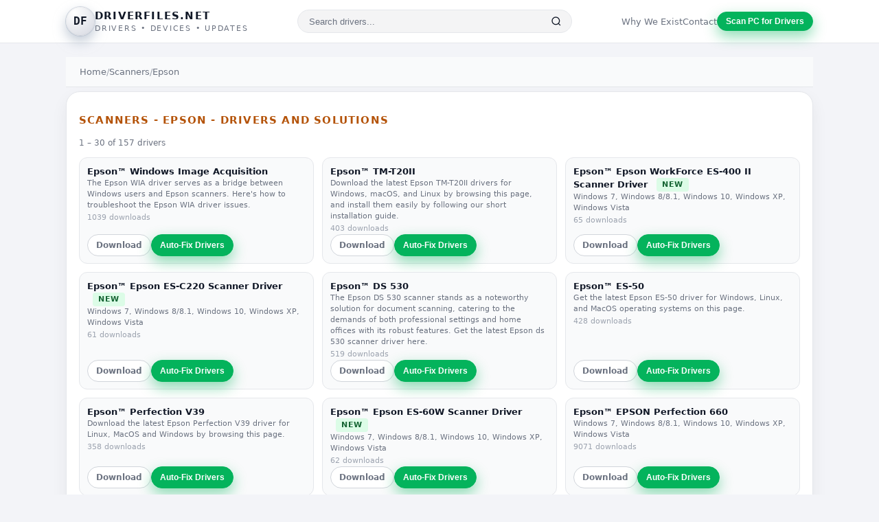

--- FILE ---
content_type: text/html; charset=utf-8
request_url: https://www.driverfiles.net/Scanners/Epson/page,level2,154,11,resultpage1.html
body_size: 39266
content:
<!DOCTYPE html>
<html lang="en">

<head>
  <title>
          Epson Scanners Drivers and Solutions
      </title>
  <meta charset="utf-8">
  <meta name="viewport" content="width=device-width, initial-scale=1">

        <meta name="description" content="Epson Scanners Drivers and Solutions">
  
        <meta name="keywords" content="Windows Image Acquisition,DS 530,ES-50,ES-580W,Epson Perfection V600,DS-320,WF 7840,TM-T20II,WF-3640,V37,Perfection V39,ES-400,WorkForce 645,DS-510,Stylus NX420,V700,EPSON Perfection 2400,XP-300,WF-2540,WF-C4810,Epson GT-S50,Perfection V500 PHOTO,XP-4100,Epson Perfection 4490 Photo,EPSON Perfection 660,Epson DS 560 Driver,EPSON Expression 1640XL,Perfection 4990 PHOTO,EPSON Perfection 1260,EPSON Perfection 1640SU,drivers, download">
  
        <meta property="og:title" content="Epson Scanners Drivers and Solutions">
    <meta name="twitter:title" content="Epson Scanners Drivers and Solutions">
  
      <meta property="og:description" content="Epson Scanners Drivers and Solutions">
    <meta name="twitter:description" content="Epson Scanners Drivers and Solutions">
  
  <meta property="og:url" content="https://www.driverfiles.net/Scanners/Epson/page,level2,154,11,resultpage1.html">

    <meta name="google-site-verification" content="pELlaqQ2BvF-YAZK0tqZdthSDx_LORMp-SFm5lzZvfk" />
  <meta name="google-site-verification" content="bvKfwR_k4MQqBQ0moNhUGywEC56m9IroIWoZa_MIO7I" />
  <meta name="msvalidate.01" content="15BA3AAEB7B804E64B2BDAE6C3473C36" />
  <meta name="y_key" content="d0d768eac3a949f2">

    <link rel="canonical" href="https://www.driverfiles.net/Scanners/Epson/page,level2,154,11,resultpage1.html" />

    <link rel="icon" type="image/x-icon" href="/favicon.ico">
  <link rel="icon" type="image/svg+xml" href="/favicon.svg">
  <link rel="icon" type="image/png" sizes="32x32" href="/favicon-32.png">
  <link rel="icon" type="image/png" sizes="16x16" href="/favicon-16.png">
  <link rel="apple-touch-icon" sizes="180x180" href="/apple-touch-icon.png">

    <script src="https://cdn.jsdelivr.net/npm/jquery@3.6.4/dist/jquery.slim.min.js"></script>

    <link href="/style.css?v=6.0" rel="stylesheet" type="text/css">

    
    <script src="https://analytics.ahrefs.com/analytics.js" data-key="gJN0Cd+WbQJU1JrRjmbwjA" async></script>
</head>

<body>
  <div class="page-shell">
    <header>
      <div class="nav">
        <a href="/" class="logo-wrap">
          <div class="logo-icon">DF</div>
          <div>
            <div class="logo-text-main">DriverFiles.net</div>
            <div class="logo-text-sub">Drivers • Devices • Updates</div>
          </div>
        </a>
        <form class="header-search" method="POST" action="/page,results,resultpage1.html">
          <input type="search" name="keywords" placeholder="Search drivers..." class="header-search-input"
            autocomplete="off">
          <button type="submit" class="header-search-btn">
            <svg width="16" height="16" viewBox="0 0 24 24" fill="none" stroke="currentColor" stroke-width="2">
              <circle cx="11" cy="11" r="8"></circle>
              <path d="m21 21-4.35-4.35"></path>
            </svg>
          </button>
        </form>
        <div class="nav-cta">
          <a href="/page,whyweexist.html" class="nav-link">Why We Exist</a>
          <a href="/page,contact.html" class="nav-link">Contact</a>
          <button class="btn btn-primary btn-sm" onclick="window.location.href='https://outebytech.com/Hgt55zsP';">
            Scan PC for Drivers
          </button>
        </div>
      </div>
    </header>

    <main>
<div class="main-inner">
<nav class="breadcrumb">
  <a href="/">Home</a>
  <span class="breadcrumb-sep">/</span>
  <a href="https://www.driverfiles.net/Scanners/page,level1,ID11.html">Scanners</a>
  <span class="breadcrumb-sep">/</span>
  <span>Epson</span>
</nav>

<section class="section">
  <div class="section-header">
    <div>
      <h1 class="section-title">Scanners - Epson - Drivers and Solutions</h1>
      <div class="section-sub">
        1 – 30 of 157 drivers
      </div>
    </div>
  </div>

  <div class="drivers-list">
          <div class="driver-row">
        <div class="driver-main">
          <div class="driver-name">
                          <a href="https://www.driverfiles.net/epson-wia-driver.html" class="driver-link">Epson™ Windows Image Acquisition</a>
                                  </div>
          <div class="driver-meta">
                          The Epson WIA driver serves as a bridge between Windows users and Epson scanners. Here's how to troubleshoot the Epson WIA driver issues. 
                      </div>
          <div class="driver-tags">
            1039 downloads
          </div>
        </div>
        <div class="driver-actions">
                      <a href="https://www.driverfiles.net/epson-wia-driver.html" class="btn btn-outline btn-sm">Download</a>
                    <button class="btn btn-cta btn-sm" onclick="window.location.href='https://outebytech.com/Hgt55zsP';">
            Auto-Fix Drivers
          </button>
        </div>
      </div>
          <div class="driver-row">
        <div class="driver-main">
          <div class="driver-name">
                          <a href="https://www.driverfiles.net/epson-tm-t20ii-printer-driver.html" class="driver-link">Epson™ TM-T20II</a>
                                  </div>
          <div class="driver-meta">
                          Download the latest Epson TM-T20II drivers for Windows, macOS, and Linux by browsing this page, and install them easily by following our short installation guide. 
                      </div>
          <div class="driver-tags">
            403 downloads
          </div>
        </div>
        <div class="driver-actions">
                      <a href="https://www.driverfiles.net/epson-tm-t20ii-printer-driver.html" class="btn btn-outline btn-sm">Download</a>
                    <button class="btn btn-cta btn-sm" onclick="window.location.href='https://outebytech.com/Hgt55zsP';">
            Auto-Fix Drivers
          </button>
        </div>
      </div>
          <div class="driver-row">
        <div class="driver-main">
          <div class="driver-name">
                          <a href="https://www.driverfiles.net/epson-es-400-ii-twain.html" class="driver-link">Epson™ Epson WorkForce ES-400 II Scanner Driver</a>
                                      <span class="tag tag-new">
                NEW              </span>
                      </div>
          <div class="driver-meta">
                          Windows 7, Windows 8/8.1, Windows 10, Windows XP, Windows Vista
                      </div>
          <div class="driver-tags">
            65 downloads
          </div>
        </div>
        <div class="driver-actions">
                      <a href="https://www.driverfiles.net/epson-es-400-ii-twain.html" class="btn btn-outline btn-sm">Download</a>
                    <button class="btn btn-cta btn-sm" onclick="window.location.href='https://outebytech.com/Hgt55zsP';">
            Auto-Fix Drivers
          </button>
        </div>
      </div>
          <div class="driver-row">
        <div class="driver-main">
          <div class="driver-name">
                          <a href="https://www.driverfiles.net/epson-es-c220-scanner.html" class="driver-link">Epson™ Epson ES-C220 Scanner Driver</a>
                                      <span class="tag tag-new">
                NEW              </span>
                      </div>
          <div class="driver-meta">
                          Windows 7, Windows 8/8.1, Windows 10, Windows XP, Windows Vista
                      </div>
          <div class="driver-tags">
            61 downloads
          </div>
        </div>
        <div class="driver-actions">
                      <a href="https://www.driverfiles.net/epson-es-c220-scanner.html" class="btn btn-outline btn-sm">Download</a>
                    <button class="btn btn-cta btn-sm" onclick="window.location.href='https://outebytech.com/Hgt55zsP';">
            Auto-Fix Drivers
          </button>
        </div>
      </div>
          <div class="driver-row">
        <div class="driver-main">
          <div class="driver-name">
                          <a href="https://www.driverfiles.net/epson-ds-530-scanner-driver.html" class="driver-link">Epson™ DS 530</a>
                                  </div>
          <div class="driver-meta">
                          The Epson DS 530 scanner stands as a noteworthy solution for document scanning, catering to the demands of both professional settings and home offices with its robust features. Get the latest Epson ds 530 scanner driver here. 
                      </div>
          <div class="driver-tags">
            519 downloads
          </div>
        </div>
        <div class="driver-actions">
                      <a href="https://www.driverfiles.net/epson-ds-530-scanner-driver.html" class="btn btn-outline btn-sm">Download</a>
                    <button class="btn btn-cta btn-sm" onclick="window.location.href='https://outebytech.com/Hgt55zsP';">
            Auto-Fix Drivers
          </button>
        </div>
      </div>
          <div class="driver-row">
        <div class="driver-main">
          <div class="driver-name">
                          <a href="https://www.driverfiles.net/epson-es-50-driver.html" class="driver-link">Epson™ ES-50</a>
                                  </div>
          <div class="driver-meta">
                          Get the latest Epson ES-50 driver for Windows, Linux, and MacOS operating systems on this page. 
                      </div>
          <div class="driver-tags">
            428 downloads
          </div>
        </div>
        <div class="driver-actions">
                      <a href="https://www.driverfiles.net/epson-es-50-driver.html" class="btn btn-outline btn-sm">Download</a>
                    <button class="btn btn-cta btn-sm" onclick="window.location.href='https://outebytech.com/Hgt55zsP';">
            Auto-Fix Drivers
          </button>
        </div>
      </div>
          <div class="driver-row">
        <div class="driver-main">
          <div class="driver-name">
                          <a href="https://www.driverfiles.net/epson-perfection-v39-driver.html" class="driver-link">Epson™ Perfection V39</a>
                                  </div>
          <div class="driver-meta">
                          Download the latest Epson Perfection V39 driver for Linux, MacOS and Windows by browsing this page. 
                      </div>
          <div class="driver-tags">
            358 downloads
          </div>
        </div>
        <div class="driver-actions">
                      <a href="https://www.driverfiles.net/epson-perfection-v39-driver.html" class="btn btn-outline btn-sm">Download</a>
                    <button class="btn btn-cta btn-sm" onclick="window.location.href='https://outebytech.com/Hgt55zsP';">
            Auto-Fix Drivers
          </button>
        </div>
      </div>
          <div class="driver-row">
        <div class="driver-main">
          <div class="driver-name">
                          <a href="https://www.driverfiles.net/epson-es-60w.html" class="driver-link">Epson™ Epson ES-60W Scanner Driver</a>
                                      <span class="tag tag-new">
                NEW              </span>
                      </div>
          <div class="driver-meta">
                          Windows 7, Windows 8/8.1, Windows 10, Windows XP, Windows Vista
                      </div>
          <div class="driver-tags">
            62 downloads
          </div>
        </div>
        <div class="driver-actions">
                      <a href="https://www.driverfiles.net/epson-es-60w.html" class="btn btn-outline btn-sm">Download</a>
                    <button class="btn btn-cta btn-sm" onclick="window.location.href='https://outebytech.com/Hgt55zsP';">
            Auto-Fix Drivers
          </button>
        </div>
      </div>
          <div class="driver-row">
        <div class="driver-main">
          <div class="driver-name">
                          <a href="https://www.driverfiles.net/epson-perfection-660-driver-download.html" class="driver-link">Epson™ EPSON Perfection 660</a>
                                  </div>
          <div class="driver-meta">
                          Windows 7, Windows 8/8.1, Windows 10, Windows XP, Windows Vista
                      </div>
          <div class="driver-tags">
            9071 downloads
          </div>
        </div>
        <div class="driver-actions">
                      <a href="https://www.driverfiles.net/epson-perfection-660-driver-download.html" class="btn btn-outline btn-sm">Download</a>
                    <button class="btn btn-cta btn-sm" onclick="window.location.href='https://outebytech.com/Hgt55zsP';">
            Auto-Fix Drivers
          </button>
        </div>
      </div>
          <div class="driver-row">
        <div class="driver-main">
          <div class="driver-name">
                          <a href="https://www.driverfiles.net/epson-perfection-v39-ii.html" class="driver-link">Epson™ Epson Perfection V39 II Scanner Driver</a>
                                      <span class="tag tag-new">
                NEW              </span>
                      </div>
          <div class="driver-meta">
                          Windows 7, Windows 8/8.1, Windows 10, Windows XP, Windows Vista
                      </div>
          <div class="driver-tags">
            38 downloads
          </div>
        </div>
        <div class="driver-actions">
                      <a href="https://www.driverfiles.net/epson-perfection-v39-ii.html" class="btn btn-outline btn-sm">Download</a>
                    <button class="btn btn-cta btn-sm" onclick="window.location.href='https://outebytech.com/Hgt55zsP';">
            Auto-Fix Drivers
          </button>
        </div>
      </div>
          <div class="driver-row">
        <div class="driver-main">
          <div class="driver-name">
                          <a href="https://www.driverfiles.net/epson-perfection-v550-photo-driver.html" class="driver-link">Epson™ Epson Perfection V550 Photo Driver</a>
                                      <span class="tag tag-new">
                NEW              </span>
                      </div>
          <div class="driver-meta">
                          Windows 7, Windows 8/8.1, Windows 10, Windows XP, Windows Vista
                      </div>
          <div class="driver-tags">
            31 downloads
          </div>
        </div>
        <div class="driver-actions">
                      <a href="https://www.driverfiles.net/epson-perfection-v550-photo-driver.html" class="btn btn-outline btn-sm">Download</a>
                    <button class="btn btn-cta btn-sm" onclick="window.location.href='https://outebytech.com/Hgt55zsP';">
            Auto-Fix Drivers
          </button>
        </div>
      </div>
          <div class="driver-row">
        <div class="driver-main">
          <div class="driver-name">
                          <a href="https://www.driverfiles.net/epson-perfection-v19.html" class="driver-link">Epson™ Epson Perfection V19 Driver</a>
                                      <span class="tag tag-new">
                NEW              </span>
                      </div>
          <div class="driver-meta">
                          Windows 7, Windows 8/8.1, Windows 10, Windows XP, Windows Vista
                      </div>
          <div class="driver-tags">
            39 downloads
          </div>
        </div>
        <div class="driver-actions">
                      <a href="https://www.driverfiles.net/epson-perfection-v19.html" class="btn btn-outline btn-sm">Download</a>
                    <button class="btn btn-cta btn-sm" onclick="window.location.href='https://outebytech.com/Hgt55zsP';">
            Auto-Fix Drivers
          </button>
        </div>
      </div>
          <div class="driver-row">
        <div class="driver-main">
          <div class="driver-name">
                          <a href="https://www.driverfiles.net/epson-ds-530-ii-scanner.html" class="driver-link">Epson™ Epson DS-530 II Scanner Driver</a>
                                      <span class="tag tag-new">
                NEW              </span>
                      </div>
          <div class="driver-meta">
                          Windows 7, Windows 8/8.1, Windows 10, Windows XP, Windows Vista
                      </div>
          <div class="driver-tags">
            71 downloads
          </div>
        </div>
        <div class="driver-actions">
                      <a href="https://www.driverfiles.net/epson-ds-530-ii-scanner.html" class="btn btn-outline btn-sm">Download</a>
                    <button class="btn btn-cta btn-sm" onclick="window.location.href='https://outebytech.com/Hgt55zsP';">
            Auto-Fix Drivers
          </button>
        </div>
      </div>
          <div class="driver-row">
        <div class="driver-main">
          <div class="driver-name">
                          <a href="https://www.driverfiles.net/Scanners/Epson/EPSON-Perfection-1670/download/page,sh,29024,154,11,.html" class="driver-link">Epson™ EPSON Perfection 1670</a>
                                      <span class="tag tag-updated">
                UPDATED              </span>
                      </div>
          <div class="driver-meta">
                          Windows 7, Windows 8/8.1, Windows 10, Windows XP, Windows Vista
                      </div>
          <div class="driver-tags">
            3630 downloads
          </div>
        </div>
        <div class="driver-actions">
                      <a href="https://www.driverfiles.net/Scanners/Epson/EPSON-Perfection-1670/download/page,sh,29024,154,11,.html" class="btn btn-outline btn-sm">Download</a>
                    <button class="btn btn-cta btn-sm" onclick="window.location.href='https://outebytech.com/Hgt55zsP';">
            Auto-Fix Drivers
          </button>
        </div>
      </div>
          <div class="driver-row">
        <div class="driver-main">
          <div class="driver-name">
                          <a href="https://www.driverfiles.net/epson-ds-410.html" class="driver-link">Epson™ Epson DS-410 Scanner Driver</a>
                                      <span class="tag tag-new">
                NEW              </span>
                      </div>
          <div class="driver-meta">
                          Windows 7, Windows 8/8.1, Windows 10, Windows XP, Windows Vista
                      </div>
          <div class="driver-tags">
            85 downloads
          </div>
        </div>
        <div class="driver-actions">
                      <a href="https://www.driverfiles.net/epson-ds-410.html" class="btn btn-outline btn-sm">Download</a>
                    <button class="btn btn-cta btn-sm" onclick="window.location.href='https://outebytech.com/Hgt55zsP';">
            Auto-Fix Drivers
          </button>
        </div>
      </div>
          <div class="driver-row">
        <div class="driver-main">
          <div class="driver-name">
                          <a href="https://www.driverfiles.net/epson-ds-770-ii.html" class="driver-link">Epson™ Epson DS-770 II Scanner Driver</a>
                                      <span class="tag tag-new">
                NEW              </span>
                      </div>
          <div class="driver-meta">
                          Windows 7, Windows 8/8.1, Windows 10, Windows XP, Windows Vista
                      </div>
          <div class="driver-tags">
            62 downloads
          </div>
        </div>
        <div class="driver-actions">
                      <a href="https://www.driverfiles.net/epson-ds-770-ii.html" class="btn btn-outline btn-sm">Download</a>
                    <button class="btn btn-cta btn-sm" onclick="window.location.href='https://outebytech.com/Hgt55zsP';">
            Auto-Fix Drivers
          </button>
        </div>
      </div>
          <div class="driver-row">
        <div class="driver-main">
          <div class="driver-name">
                          <a href="https://www.driverfiles.net/epson-es-580w-driver.html" class="driver-link">Epson™ ES-580W</a>
                                  </div>
          <div class="driver-meta">
                          Download the latest Epson ES-580W driver for Linux, MacOS and Windows by browsing this page. 
                      </div>
          <div class="driver-tags">
            400 downloads
          </div>
        </div>
        <div class="driver-actions">
                      <a href="https://www.driverfiles.net/epson-es-580w-driver.html" class="btn btn-outline btn-sm">Download</a>
                    <button class="btn btn-cta btn-sm" onclick="window.location.href='https://outebytech.com/Hgt55zsP';">
            Auto-Fix Drivers
          </button>
        </div>
      </div>
          <div class="driver-row">
        <div class="driver-main">
          <div class="driver-name">
                          <a href="https://www.driverfiles.net/Scanners/Epson/EPSON-Perfection-1640SU/download/page,sh,29021,154,11,.html" class="driver-link">Epson™ EPSON Perfection 1640SU</a>
                                      <span class="tag tag-updated">
                UPDATED              </span>
                      </div>
          <div class="driver-meta">
                          Windows 7, Windows 8/8.1, Windows 10, Windows XP, Windows Vista
                      </div>
          <div class="driver-tags">
            3505 downloads
          </div>
        </div>
        <div class="driver-actions">
                      <a href="https://www.driverfiles.net/Scanners/Epson/EPSON-Perfection-1640SU/download/page,sh,29021,154,11,.html" class="btn btn-outline btn-sm">Download</a>
                    <button class="btn btn-cta btn-sm" onclick="window.location.href='https://outebytech.com/Hgt55zsP';">
            Auto-Fix Drivers
          </button>
        </div>
      </div>
          <div class="driver-row">
        <div class="driver-main">
          <div class="driver-name">
                          <a href="https://www.driverfiles.net/epson-perfection-v39.html" class="driver-link">Epson™ Epson Perfection V39 Scanner Driver</a>
                                      <span class="tag tag-new">
                NEW              </span>
                      </div>
          <div class="driver-meta">
                          Windows 7, Windows 8/8.1, Windows 10, Windows XP, Windows Vista
                      </div>
          <div class="driver-tags">
            32 downloads
          </div>
        </div>
        <div class="driver-actions">
                      <a href="https://www.driverfiles.net/epson-perfection-v39.html" class="btn btn-outline btn-sm">Download</a>
                    <button class="btn btn-cta btn-sm" onclick="window.location.href='https://outebytech.com/Hgt55zsP';">
            Auto-Fix Drivers
          </button>
        </div>
      </div>
          <div class="driver-row">
        <div class="driver-main">
          <div class="driver-name">
                          <a href="https://www.driverfiles.net/epson-ds-320-driver.html" class="driver-link">Epson™ DS-320</a>
                                  </div>
          <div class="driver-meta">
                          Download the latest Epson DS-320 drivers for Windows, macOS, and Linux by browsing this page, and install them easily by following our short installation guide. 
                      </div>
          <div class="driver-tags">
            382 downloads
          </div>
        </div>
        <div class="driver-actions">
                      <a href="https://www.driverfiles.net/epson-ds-320-driver.html" class="btn btn-outline btn-sm">Download</a>
                    <button class="btn btn-cta btn-sm" onclick="window.location.href='https://outebytech.com/Hgt55zsP';">
            Auto-Fix Drivers
          </button>
        </div>
      </div>
          <div class="driver-row">
        <div class="driver-main">
          <div class="driver-name">
                          <a href="https://www.driverfiles.net/epson-expression-1640xl-driver-download.html" class="driver-link">Epson™ EPSON Expression 1640XL</a>
                                  </div>
          <div class="driver-meta">
                          Windows 7, Windows 8/8.1, Windows 10, Windows XP, Windows Vista
                      </div>
          <div class="driver-tags">
            389 downloads
          </div>
        </div>
        <div class="driver-actions">
                      <a href="https://www.driverfiles.net/epson-expression-1640xl-driver-download.html" class="btn btn-outline btn-sm">Download</a>
                    <button class="btn btn-cta btn-sm" onclick="window.location.href='https://outebytech.com/Hgt55zsP';">
            Auto-Fix Drivers
          </button>
        </div>
      </div>
          <div class="driver-row">
        <div class="driver-main">
          <div class="driver-name">
                          <a href="https://www.driverfiles.net/epson-gt-s50-driver.html" class="driver-link">Epson™ Epson GT-S50</a>
                                  </div>
          <div class="driver-meta">
                          Download the latest Epson GT-S50 drivers for Windows, Linux, and macOS by browsing this page, and install them easily by following our short installation guide. 
                      </div>
          <div class="driver-tags">
            244 downloads
          </div>
        </div>
        <div class="driver-actions">
                      <a href="https://www.driverfiles.net/epson-gt-s50-driver.html" class="btn btn-outline btn-sm">Download</a>
                    <button class="btn btn-cta btn-sm" onclick="window.location.href='https://outebytech.com/Hgt55zsP';">
            Auto-Fix Drivers
          </button>
        </div>
      </div>
          <div class="driver-row">
        <div class="driver-main">
          <div class="driver-name">
                          <a href="https://www.driverfiles.net/epson-es50.html" class="driver-link">Epson™ Epson WorkForce ES-50 Scanner Driver</a>
                                      <span class="tag tag-new">
                NEW              </span>
                      </div>
          <div class="driver-meta">
                          Windows 7, Windows 8/8.1, Windows 10, Windows XP, Windows Vista
                      </div>
          <div class="driver-tags">
            31 downloads
          </div>
        </div>
        <div class="driver-actions">
                      <a href="https://www.driverfiles.net/epson-es50.html" class="btn btn-outline btn-sm">Download</a>
                    <button class="btn btn-cta btn-sm" onclick="window.location.href='https://outebytech.com/Hgt55zsP';">
            Auto-Fix Drivers
          </button>
        </div>
      </div>
          <div class="driver-row">
        <div class="driver-main">
          <div class="driver-name">
                          <a href="https://www.driverfiles.net/epson-es-580w.html" class="driver-link">Epson™ Epson ES-580W Scanner Driver</a>
                                      <span class="tag tag-new">
                NEW              </span>
                      </div>
          <div class="driver-meta">
                          Windows 7, Windows 8/8.1, Windows 10, Windows XP, Windows Vista
                      </div>
          <div class="driver-tags">
            35 downloads
          </div>
        </div>
        <div class="driver-actions">
                      <a href="https://www.driverfiles.net/epson-es-580w.html" class="btn btn-outline btn-sm">Download</a>
                    <button class="btn btn-cta btn-sm" onclick="window.location.href='https://outebytech.com/Hgt55zsP';">
            Auto-Fix Drivers
          </button>
        </div>
      </div>
          <div class="driver-row">
        <div class="driver-main">
          <div class="driver-name">
                          <a href="https://www.driverfiles.net/epson-ds-510-driver.html" class="driver-link">Epson™ DS-510</a>
                                  </div>
          <div class="driver-meta">
                          Download the latest Epson DS-510 drivers for Windows, macOS, and Linux by browsing this page, and install them easily by following our short installation guide. 
                      </div>
          <div class="driver-tags">
            318 downloads
          </div>
        </div>
        <div class="driver-actions">
                      <a href="https://www.driverfiles.net/epson-ds-510-driver.html" class="btn btn-outline btn-sm">Download</a>
                    <button class="btn btn-cta btn-sm" onclick="window.location.href='https://outebytech.com/Hgt55zsP';">
            Auto-Fix Drivers
          </button>
        </div>
      </div>
          <div class="driver-row">
        <div class="driver-main">
          <div class="driver-name">
                          <a href="https://www.driverfiles.net/epson-es-400-driver.html" class="driver-link">Epson™ ES-400</a>
                                  </div>
          <div class="driver-meta">
                          Download and install the latest Epson es-400 driver by browsing this page.
                      </div>
          <div class="driver-tags">
            338 downloads
          </div>
        </div>
        <div class="driver-actions">
                      <a href="https://www.driverfiles.net/epson-es-400-driver.html" class="btn btn-outline btn-sm">Download</a>
                    <button class="btn btn-cta btn-sm" onclick="window.location.href='https://outebytech.com/Hgt55zsP';">
            Auto-Fix Drivers
          </button>
        </div>
      </div>
          <div class="driver-row">
        <div class="driver-main">
          <div class="driver-name">
                          <a href="https://www.driverfiles.net/epson-wf-c4810-driver.html" class="driver-link">Epson™ WF-C4810</a>
                                  </div>
          <div class="driver-meta">
                          Download the latest Epson WF-C4810 drivers for Windows and macOS by browsing this page, and install them easily by following our short installation guide. 
                      </div>
          <div class="driver-tags">
            263 downloads
          </div>
        </div>
        <div class="driver-actions">
                      <a href="https://www.driverfiles.net/epson-wf-c4810-driver.html" class="btn btn-outline btn-sm">Download</a>
                    <button class="btn btn-cta btn-sm" onclick="window.location.href='https://outebytech.com/Hgt55zsP';">
            Auto-Fix Drivers
          </button>
        </div>
      </div>
          <div class="driver-row">
        <div class="driver-main">
          <div class="driver-name">
                          <a href="https://www.driverfiles.net/epson-perfection-v370-photo.html" class="driver-link">Epson™ Epson Perfection V370 Photo Scanner Driver</a>
                                      <span class="tag tag-new">
                NEW              </span>
                      </div>
          <div class="driver-meta">
                          Windows 7, Windows 8/8.1, Windows 10, Windows XP, Windows Vista
                      </div>
          <div class="driver-tags">
            26 downloads
          </div>
        </div>
        <div class="driver-actions">
                      <a href="https://www.driverfiles.net/epson-perfection-v370-photo.html" class="btn btn-outline btn-sm">Download</a>
                    <button class="btn btn-cta btn-sm" onclick="window.location.href='https://outebytech.com/Hgt55zsP';">
            Auto-Fix Drivers
          </button>
        </div>
      </div>
          <div class="driver-row">
        <div class="driver-main">
          <div class="driver-name">
                          <a href="https://www.driverfiles.net/epson-es-300w-scanner.html" class="driver-link">Epson™ Epson ES-300W Scanner Driver</a>
                                      <span class="tag tag-new">
                NEW              </span>
                      </div>
          <div class="driver-meta">
                          Windows 7, Windows 8/8.1, Windows 10, Windows XP, Windows Vista
                      </div>
          <div class="driver-tags">
            38 downloads
          </div>
        </div>
        <div class="driver-actions">
                      <a href="https://www.driverfiles.net/epson-es-300w-scanner.html" class="btn btn-outline btn-sm">Download</a>
                    <button class="btn btn-cta btn-sm" onclick="window.location.href='https://outebytech.com/Hgt55zsP';">
            Auto-Fix Drivers
          </button>
        </div>
      </div>
          <div class="driver-row">
        <div class="driver-main">
          <div class="driver-name">
                          <a href="https://www.driverfiles.net/epson-perfection-v850-pro-scanner.html" class="driver-link">Epson™ Epson Perfection V850 Pro Scanner Driver</a>
                                      <span class="tag tag-new">
                NEW              </span>
                      </div>
          <div class="driver-meta">
                          Windows 7, Windows 8/8.1, Windows 10, Windows XP, Windows Vista
                      </div>
          <div class="driver-tags">
            26 downloads
          </div>
        </div>
        <div class="driver-actions">
                      <a href="https://www.driverfiles.net/epson-perfection-v850-pro-scanner.html" class="btn btn-outline btn-sm">Download</a>
                    <button class="btn btn-cta btn-sm" onclick="window.location.href='https://outebytech.com/Hgt55zsP';">
            Auto-Fix Drivers
          </button>
        </div>
      </div>
      </div>

      <div class="pagination">
        
                  <span class="page-current">1</span>
                              <a href="/Scanners/Epson/page,level2,154,11,resultpage2.html" class="page-link">2</a>
                              <a href="/Scanners/Epson/page,level2,154,11,resultpage3.html" class="page-link">3</a>
                              <a href="/Scanners/Epson/page,level2,154,11,resultpage4.html" class="page-link">4</a>
                              <a href="/Scanners/Epson/page,level2,154,11,resultpage5.html" class="page-link">5</a>
                              <a href="/Scanners/Epson/page,level2,154,11,resultpage6.html" class="page-link">6</a>
                    
          <a href="/Scanners/Epson/page,level2,154,11,resultpage2.html" class="page-link">Next »</a>
      </div>
  </section>

<section class="section">
  <div class="section-header">
    <div>
      <div class="section-title">Need all drivers updated?</div>
      <div class="section-sub">
        Run a full system scan to automatically detect missing or outdated drivers.
      </div>
    </div>
  </div>
  <div class="text-center">
    <button class="btn btn-primary" onclick="window.location.href='https://outebytech.com/Hgt55zsP';">
      Scan PC for Drivers – Free
    </button>
  </div>
</section>

      </div>    </main>

    <footer>
      <div class="footer-inner">
        <div class="footer-top">
          <div class="footer-links">
            <a href="/page,disclaimer.html">Disclaimer</a>
            <a href="/page,privacystatement.html">Privacy</a>
            <a href="/page,whyweexist.html">Why We Exist</a>
            <a href="/page,contact.html">Contact</a>
            <a href="/sitemap.xml.gz">Sitemap</a>
          </div>
          <div class="footer-cta" onclick="window.location.href='https://outebytech.com/Hgt55zsP';">
            <span>Need help?</span>
            <span>Scan PC to fix all drivers →</span>
          </div>
        </div>
        <div class="footer-bottom">
          <div>© 2003–2026 DriverFiles.net. All rights reserved.</div>
        </div>
      </div>
    </footer>

  </div>
    <div id="feedbackPopup" class="feedback-popup" style="display:none;">
    <div class="feedback-popup-inner">
      <form method="post" action="/page,contact.html">
        <div class="feedback-header">Contact us</div>
        <div class="feedback-note">
          This is the feedback form. <b>Please don't ask about drivers</b>. Use the form below to get in touch.
        </div>
        <div class="form-group">
          <label>Your Name:</label>
          <input type="text" name="name" class="form-input" value="">
        </div>
        <div class="form-group">
          <label>Your E-Mail Address:</label>
          <input type="text" name="emailaddress" class="form-input" value="">
        </div>
        <div class="form-group">
          <label>Your Comments / Question:</label>
          <textarea name="comments" class="form-input" rows="4"></textarea>
        </div>
        <div class="form-actions">
          <button type="submit" class="btn btn-primary">Submit</button>
        </div>
      </form>
      <div class="feedback-close">
        <a href="#" id="closeFeedbackPopup">[close window]</a>
      </div>
    </div>
  </div>

    
  <script>
    // SEO Toggle
    function toggleSeoMore() {
      var more = document.getElementById("seo-more");
      var toggleText = document.getElementById("seo-toggle-text");
      if (!more || !toggleText) return;
      var isOpen = more.style.display === "block";
      more.style.display = isOpen ? "none" : "block";
      toggleText.textContent = isOpen ? "Show more" : "Show less";
    }

    // Feedback Popup Toggle
    function toggleFeedback() {
      var popup = document.getElementById("feedbackPopup");
      if (popup) {
        popup.style.display = popup.style.display === "none" ? "block" : "none";
      }
    }

    // Close feedback popup
    document.addEventListener('DOMContentLoaded', function() {
      var closeBtn = document.getElementById('closeFeedbackPopup');
      if (closeBtn) {
        closeBtn.addEventListener('click', function(e) {
          e.preventDefault();
          document.getElementById('feedbackPopup').style.display = 'none';
        });
      }
    });
  </script>
  

    <script async src="https://www.googletagmanager.com/gtag/js?id=UA-28946034-3"></script>
  <script>
    window.dataLayer = window.dataLayer || [];
    function gtag(){dataLayer.push(arguments);}
    gtag('js', new Date());
    gtag('config', 'UA-28946034-3');
  </script>

    <script>
    var sc_project = 2797263;
    var sc_invisible = 1;
    var sc_security = "44a0d8da";
  </script>
  <script src="https://www.statcounter.com/counter/counter.js" async></script>
  <noscript>
    <div class="statcounter">
      <a title="Web Analytics" href="https://statcounter.com/" target="_blank">
        <img class="statcounter" src="https://c.statcounter.com/2797263/0/44a0d8da/1/" alt="Web Analytics" referrerPolicy="no-referrer-when-downgrade">
      </a>
    </div>
  </noscript>

</body>
</html><!-- 0.10223197937012 -->

--- FILE ---
content_type: text/css
request_url: https://www.driverfiles.net/style.css?v=6.0
body_size: 6521
content:
/* ============================================
   DRIVERFILES.NET - UNIFIED STYLESHEET
   Version: 2.0 (Redesign 2025)
   ============================================ */

/* --- CSS Variables --- */
:root {
  --bg: #ffffff;
  --bg-alt: #ffffff;
  --bg-soft: #f5f7fb;
  --bg-page: #f3f4f8;
  --border-soft: #e2e4ee;
  --border: #e5e7eb;
  --accent: #ffb400;
  --accent-soft: #ffcf4d;
  --accent-dark: #b45309;
  --anchor: #0f172a;
  --text: #111827;
  --text-soft: #6b7280;
  --text-muted: #9ca3af;
  --link: #2563eb;
  --link-hover: #1d4ed8;
  --danger: #ef4444;
  --tag-new: #22c55e;
  --tag-updated: #2563eb;
  --radius-sm: 8px;
  --radius-md: 12px;
  --radius-lg: 16px;
  --radius-xl: 20px;
  --radius-2xl: 24px;
  --radius-full: 999px;
  --shadow-soft: 0 16px 36px rgba(15, 23, 42, 0.08);
  --shadow-card: 0 10px 24px rgba(15, 23, 42, 0.06);
  --shadow-btn: 0 8px 20px rgba(234, 179, 8, 0.45);
  --shadow-btn-hover: 0 10px 26px rgba(234, 179, 8, 0.55);
  --max-width: 1120px;
  --transition: 0.18s ease-out;
  --font-main: system-ui, -apple-system, BlinkMacSystemFont, "Segoe UI", sans-serif;
  --font-mono: "SF Mono", ui-monospace, Menlo, Monaco, Consolas, monospace;
  
  /* Outbyte affiliate green for CTAs */
  --cta-green: #04b35c;
  --cta-green-hover: #039454;
}

/* --- Reset & Base --- */
* {
  box-sizing: border-box;
}

body {
  margin: 0;
  padding: 0;
  background: var(--bg-page);
  color: var(--text);
  font-family: var(--font-main);
  -webkit-font-smoothing: antialiased;
  line-height: 1.5;
}

a {
  color: var(--link);
  text-decoration: none;
}

a:hover {
  color: var(--link-hover);
}

img {
  max-width: 100%;
  height: auto;
}

p {
  margin: 0 0 1em;
}

ul, ol {
  margin: 0 0 1em;
  padding-left: 1.5em;
}

/* --- Layout --- */
.page-shell {
  min-height: 100vh;
  display: flex;
  flex-direction: column;
}

main {
  flex: 1;
}

.main-inner {
  max-width: var(--max-width);
  margin: 0 auto;
  padding: 20px 16px 40px;
  display: flex;
  flex-direction: column;
  gap: 24px;
}

/* --- Header --- */
header {
  border-bottom: 1px solid var(--border);
  backdrop-filter: blur(12px);
  background: rgba(255, 255, 255, 0.96);
  position: sticky;
  top: 0;
  z-index: 20;
}

.nav {
  max-width: var(--max-width);
  margin: 0 auto;
  padding: 10px 16px;
  display: flex;
  align-items: center;
  justify-content: space-between;
  gap: 16px;
}

.logo-wrap {
  display: flex;
  align-items: center;
  gap: 10px;
  text-decoration: none;
  color: inherit;
}

.logo-icon {
  width: 42px;
  height: 42px;
  border-radius: 50%;
  background: radial-gradient(circle at 30% 20%, #ffffff, #d4d7e0);
  box-shadow:
    inset 0 0 0 1px rgba(0, 0, 0, 0.04),
    0 0 0 1px rgba(148, 163, 184, 0.4),
    0 8px 18px rgba(148, 163, 184, 0.6);
  display: flex;
  align-items: center;
  justify-content: center;
  font-family: var(--font-mono);
  font-size: 16px;
  font-weight: 700;
  color: var(--text);
}

.logo-text-main {
  font-weight: 700;
  letter-spacing: 0.08em;
  font-size: 15px;
  text-transform: uppercase;
}

.logo-text-sub {
  font-size: 11px;
  color: var(--text-soft);
  text-transform: uppercase;
  letter-spacing: 0.16em;
}

.nav-cta {
  display: flex;
  align-items: center;
  gap: 12px;
}

.nav-link {
  font-size: 13px;
  color: var(--text-soft);
}

.nav-link:hover {
  color: var(--link);
}

/* --- Header Search --- */
.header-search {
  flex: 1;
  max-width: 400px;
  display: flex;
  align-items: center;
  background: #f4f4f5;
  border: 1px solid var(--border);
  border-radius: var(--radius-full);
  overflow: hidden;
  transition: all 0.2s ease;
}

.header-search:focus-within {
  border-color: var(--yellow);
  box-shadow: 0 0 0 3px rgba(255, 180, 0, 0.1);
}

.header-search-input {
  flex: 1;
  padding: 8px 16px;
  font-size: 13px;
  border: none;
  background: transparent;
  outline: none;
}

.header-search-input::placeholder {
  color: var(--text-soft);
}

.header-search-btn {
  padding: 8px 14px;
  background: var(--yellow);
  border: none;
  cursor: pointer;
  display: flex;
  align-items: center;
  justify-content: center;
  color: var(--text);
  transition: background 0.2s ease;
}

.header-search-btn:hover {
  background: var(--yellow-dark);
}

@media (max-width: 768px) {
  .header-search {
    display: none;
  }
}

/* --- Buttons --- */
.btn {
  display: inline-flex;
  align-items: center;
  justify-content: center;
  gap: 8px;
  padding: 10px 18px;
  font-size: 14px;
  font-weight: 600;
  border-radius: var(--radius-full);
  border: 1px solid transparent;
  cursor: pointer;
  transition: transform var(--transition), box-shadow var(--transition),
    background var(--transition), border-color var(--transition),
    color var(--transition);
  white-space: nowrap;
  text-decoration: none;
}

.btn-primary,
.btn-cta {
  background: var(--cta-green);
  color: #ffffff;
  box-shadow: 0 8px 20px rgba(4, 179, 92, 0.45);
  border-color: var(--cta-green);
}

.btn-primary:hover,
.btn-cta:hover {
  transform: translateY(-1px);
  box-shadow: 0 10px 26px rgba(3, 140, 72, 0.6);
  background: var(--cta-green-hover);
  color: #ffffff;
}

.btn-ghost {
  border-color: var(--border);
  background: var(--bg);
  color: var(--text-soft);
}

.btn-ghost:hover {
  background: #f9fafb;
  border-color: #d1d5db;
  color: var(--text);
}

.btn-outline {
  border-color: #d1d5db;
  background: var(--bg);
  color: var(--text-soft);
}

.btn-outline:hover {
  border-color: var(--text-muted);
  color: var(--text);
  background: #f9fafb;
}

.btn-sm {
  padding: 6px 12px;
  font-size: 12px;
}

.btn-lg {
  padding: 12px 22px;
  font-size: 15px;
}

/* --- Breadcrumb --- */
.breadcrumb {
  font-size: 12px;
  color: var(--text-soft);
  display: flex;
  flex-wrap: wrap;
  gap: 4px;
  align-items: center;
}

.breadcrumb a {
  color: var(--text-soft);
}

.breadcrumb a:hover {
  color: var(--link);
}

.breadcrumb-sep {
  color: var(--text-muted);
}

/* --- Sections --- */
.section {
  margin-top: 6px;
  background: var(--bg-alt);
  border-radius: var(--radius-xl);
  padding: 18px 18px 14px;
  border: 1px solid var(--border);
  box-shadow: var(--shadow-card);
}

.section-header {
  display: flex;
  align-items: center;
  justify-content: space-between;
  gap: 10px;
  margin-bottom: 12px;
}

.section-title {
  font-size: 15px;
  font-weight: 600;
  letter-spacing: 0.08em;
  text-transform: uppercase;
  color: var(--accent-dark);
}

.section-sub {
  font-size: 12px;
  color: var(--text-soft);
}

.chip {
  border-radius: var(--radius-full);
  border: 1px solid var(--border);
  padding: 3px 9px;
  font-size: 11px;
  color: var(--text-soft);
  background: #f9fafb;
}

/* --- Hero (Homepage) --- */
.hero {
  margin-top: 10px;
  padding: 24px 20px 26px;
  border-radius: var(--radius-2xl);
  background:
    radial-gradient(circle at top left, rgba(226, 232, 240, 0.7), transparent 55%),
    var(--bg);
  box-shadow: var(--shadow-soft);
  border: 1px solid var(--border);
  display: grid;
  grid-template-columns: minmax(0, 2.4fr) minmax(260px, 1.6fr);
  gap: 24px;
}

.hero-main {
  display: flex;
  flex-direction: column;
  gap: 18px;
}

.hero-kicker {
  font-size: 12px;
  letter-spacing: 0.18em;
  text-transform: uppercase;
  color: var(--accent-dark);
}

.hero-title {
  font-size: clamp(24px, 3vw, 30px);
  font-weight: 700;
  letter-spacing: 0.02em;
  margin: 0;
  color: var(--anchor);
}

.hero-sub {
  font-size: 14px;
  color: var(--text-soft);
  max-width: 520px;
}

.hero-search-link {
  font-size: 14px;
  color: var(--link);
  text-decoration: none;
  display: inline-flex;
  align-items: center;
  gap: 4px;
  transition: all 0.2s ease;
}

.hero-search-link:hover {
  color: var(--yellow-dark);
  text-decoration: underline;
}

.hero-search-wrap {
  margin-top: 4px;
  display: flex;
  flex-direction: column;
  gap: 10px;
}

.hero-note {
  font-size: 12px;
  color: var(--text-soft);
}

/* --- Search Bar --- */
.search-bar {
  display: flex;
  align-items: stretch;
  background: #f9fafb;
  border-radius: var(--radius-full);
  padding: 3px;
  border: 1px solid #d1d5db;
}

.search-input {
  border: none;
  outline: none;
  flex: 1;
  padding: 10px 14px;
  background: transparent;
  color: var(--text);
  font-size: 14px;
  font-family: inherit;
}

.search-input::placeholder {
  color: var(--text-muted);
}

.search-button {
  border: none;
  border-radius: var(--radius-full);
  padding: 9px 18px;
  font-size: 14px;
  font-weight: 600;
  background: linear-gradient(to right, #e0f2fe, #bfdbfe);
  color: #0f172a;
  cursor: pointer;
  display: inline-flex;
  align-items: center;
  gap: 8px;
  box-shadow: 0 8px 20px rgba(37, 99, 235, 0.35);
  transition: transform var(--transition), box-shadow var(--transition),
    background var(--transition);
}

.search-button:hover {
  transform: translateY(-1px);
  box-shadow: 0 10px 26px rgba(37, 99, 235, 0.45);
  background: linear-gradient(to right, #dbeafe, #bfdbfe);
}

/* --- Hero Side Panel --- */
.hero-side {
  border-radius: var(--radius-lg);
  background: #ffffff;
  border: 1px solid #d1fae5;
  padding: 14px 16px 16px;
  display: flex;
  flex-direction: column;
  gap: 10px;
  position: relative;
  overflow: hidden;
  box-shadow: 0 12px 28px rgba(15, 23, 42, 0.06);
}

.hero-side::before {
  content: "";
  position: absolute;
  inset: 0;
  background: linear-gradient(135deg, rgba(4, 179, 92, 0.06), transparent 55%);
  pointer-events: none;
}

.hero-side-inner {
  position: relative;
  z-index: 1;
}

.hero-side-title {
  font-size: 14px;
  font-weight: 600;
  color: var(--anchor);
}

.hero-side-text {
  font-size: 13px;
  color: #1f2937;
  margin-bottom: 6px;
}

.hero-benefits {
  font-size: 12px;
  color: #374151;
  margin: 0 0 10px;
  padding-left: 16px;
}

.hero-benefits li {
  margin-bottom: 3px;
}

.hero-side-footnote {
  font-size: 11px;
  color: #4b5563;
  margin-top: 8px;
}

/* --- Device Grid --- */
.device-grid {
  display: grid;
  grid-template-columns: repeat(auto-fit, minmax(120px, 1fr));
  gap: 12px;
}

.device-card {
  border-radius: var(--radius-md);
  background: #f9fafb;
  border: 1px solid var(--border);
  padding: 10px 11px;
  display: flex;
  flex-direction: column;
  gap: 4px;
  cursor: pointer;
  transition: transform var(--transition), box-shadow var(--transition),
    border-color var(--transition), background var(--transition);
  min-height: 64px;
  text-decoration: none;
  color: inherit;
}

.device-card:hover {
  transform: translateY(-2px);
  box-shadow: 0 12px 26px rgba(15, 23, 42, 0.08);
  border-color: #d4d4d8;
  background: var(--bg);
  color: inherit;
}

.device-label {
  font-size: 13px;
  font-weight: 600;
}

.device-meta {
  font-size: 11px;
  color: var(--text-soft);
}

/* --- Driver List – GRID version --- */
.drivers-list {
  display: grid;
  grid-template-columns: repeat(3, 1fr);
  gap: 12px;
}

.driver-row {
  display: flex;
  flex-direction: column;
  justify-content: space-between;
  gap: 8px;
  padding: 10px 11px;
  border-radius: 12px;
  background: #f9fafb;
  border: 1px solid #e5e7eb;
  min-height: 92px;
}

.driver-main {
  display: flex;
  flex-direction: column;
  gap: 2px;
}

.driver-name {
  font-size: 13px;
  font-weight: 600;
}

.driver-meta {
  font-size: 11px;
  color: var(--text-soft);
}

.driver-tags {
  font-size: 11px;
  color: var(--text-muted);
  margin-top: 2px;
}

.driver-actions {
  display: flex;
  justify-content: flex-start;
  gap: 8px;
  flex-wrap: wrap;
}

.btn-sm {
  padding: 6px 12px;
  font-size: 12px;
}

/* --- Tags (NEW / UPDATED) --- */
.tag {
  font-size: 10px;
  font-weight: 600;
  padding: 2px 6px;
  border-radius: 4px;
  text-transform: uppercase;
  margin-left: 6px;
  display: inline-block;
  vertical-align: middle;
}

.tag-new {
  background: var(--tag-new);
  color: #ffffff;
}

.tag-updated {
  background: var(--tag-updated);
  color: #ffffff;
}

/* --- Brand Grid --- */
.brand-grid {
  display: grid;
  grid-template-columns: repeat(auto-fit, minmax(120px, 1fr));
  gap: 10px;
}

.brand-card {
  border-radius: var(--radius-md);
  background: #f9fafb;
  border: 1px solid var(--border);
  padding: 9px 10px;
  display: flex;
  align-items: center;
  justify-content: space-between;
  font-size: 13px;
  cursor: pointer;
  transition: transform var(--transition), box-shadow var(--transition),
    border-color var(--transition), background var(--transition),
    color var(--transition);
  text-decoration: none;
  color: inherit;
}

.brand-card:hover {
  transform: translateY(-1px);
  box-shadow: 0 10px 22px rgba(15, 23, 42, 0.08);
  border-color: #facc15;
  background: var(--bg);
  color: var(--accent-dark);
}

.brand-logo {
  font-weight: 600;
}

.brand-meta {
  font-size: 11px;
  color: var(--text-soft);
}

/* --- CTA Wide Banner --- */
.cta-wide {
  margin-top: 6px;
  border-radius: var(--radius-lg);
  padding: 18px 18px 16px;
  background: linear-gradient(to right, #e8fff3, #d1fae5);
  display: grid;
  grid-template-columns: minmax(0, 2.6fr) minmax(0, 1.4fr);
  gap: 18px;
  color: #1f2933;
  box-shadow: var(--shadow-soft);
  border: 1px solid #bbf7d0;
}

.cta-wide-text {
  font-size: 14px;
  color: #374151;
}

.cta-wide-title {
  font-size: 18px;
  font-weight: 700;
  margin-bottom: 6px;
  color: var(--anchor);
}

.cta-bullets {
  font-size: 12px;
  margin: 8px 0 10px;
  padding-left: 16px;
}

.cta-bullets li {
  margin-bottom: 2px;
}

.cta-badge {
  display: inline-flex;
  align-items: center;
  gap: 6px;
  border-radius: var(--radius-full);
  padding: 4px 10px;
  font-size: 11px;
  background: rgba(209, 250, 229, 0.9);
}

.cta-wide-side {
  display: flex;
  align-items: center;
  justify-content: flex-end;
}

.cta-wide-panel {
  border-radius: var(--radius-lg);
  padding: 10px 12px;
  background: rgba(255, 255, 255, 0.9);
  border: 1px solid #bbf7d0;
  display: flex;
  flex-direction: column;
  gap: 6px;
  font-size: 12px;
  color: #374151;
  max-width: 260px;
}

.cta-wide-panel span {
  font-weight: 600;
}

/* --- Pagination --- */
.pagination {
  display: flex;
  justify-content: center;
  gap: 6px;
  margin-top: 14px;
  font-size: 13px;
}

.page-link {
  padding: 5px 9px;
  border-radius: var(--radius-full);
  border: 1px solid var(--border);
  background: var(--bg);
  color: var(--text-soft);
  cursor: pointer;
  min-width: 30px;
  text-align: center;
  text-decoration: none;
}

.page-link.active {
  border-color: var(--link);
  color: var(--link);
  font-weight: 600;
  background: #eff6ff;
}

.page-link:hover {
  border-color: var(--text-muted);
}

/* --- Category List --- */
.category-list {
  columns: 2;
  column-gap: 28px;
}

.category-item {
  break-inside: avoid;
  font-size: 13px;
  margin-bottom: 4px;
  color: var(--text-soft);
}

.category-item a {
  color: var(--text-soft);
}

.category-item a:hover {
  color: var(--link);
}

/* --- SEO Block --- */
.seo-block {
  font-size: 13px;
  color: var(--text-soft);
  line-height: 1.6;
  margin-top: 4px;
}

.seo-more {
  display: none;
  margin-top: 6px;
}

.seo-toggle {
  margin-top: 10px;
  font-size: 12px;
  color: var(--link);
  cursor: pointer;
  display: inline-flex;
  align-items: center;
  gap: 6px;
}

/* --- Category Description --- */
.category-description {
  background: var(--white);
  border: 1px solid var(--border);
  border-radius: var(--radius-lg);
  padding: 16px 20px;
  margin-bottom: 20px;
  font-size: 14px;
  line-height: 1.6;
  color: var(--text-soft);
}

/* --- Content Box (static pages) --- */
.content-box {
  background: var(--white);
  border: 1px solid var(--border);
  border-radius: var(--radius-lg);
  padding: 24px 32px;
  font-size: 14px;
  line-height: 1.8;
  color: var(--text-soft);
}

.content-box h2 {
  font-size: 16px;
  font-weight: 600;
  color: var(--text);
  margin: 24px 0 12px 0;
}

.content-box h2:first-child {
  margin-top: 0;
}

.content-box p {
  margin: 0 0 16px 0;
}

.content-box p:last-child {
  margin-bottom: 0;
}

.content-box a {
  color: var(--link);
  text-decoration: none;
}

.content-box a:hover {
  text-decoration: underline;
}

/* --- Manufacturer Grid (4 columns, 16 items) --- */
.manufacturer-grid {
  display: grid;
  grid-template-columns: repeat(4, 1fr);
  gap: 8px;
}

.manufacturer-card {
  border-radius: var(--radius-md);
  background: #f9fafb;
  border: 1px solid var(--border);
  padding: 10px 11px;
  display: flex;
  align-items: center;
  justify-content: center;
  cursor: pointer;
  transition: transform var(--transition), box-shadow var(--transition),
    border-color var(--transition), background var(--transition);
  text-decoration: none;
  color: inherit;
  font-size: 12px;
  font-weight: 500;
  text-align: center;
}

.manufacturer-card:hover {
  transform: translateY(-2px);
  box-shadow: 0 12px 26px rgba(15, 23, 42, 0.08);
  border-color: #d4d4d8;
  background: var(--bg);
  color: inherit;
}

@media (max-width: 880px) {
  .manufacturer-grid {
    grid-template-columns: repeat(2, 1fr);
  }
}

@media (max-width: 480px) {
  .manufacturer-grid {
    grid-template-columns: repeat(2, 1fr);
    gap: 6px;
  }
  
  .manufacturer-card {
    padding: 6px 4px;
    font-size: 11px;
  }
}

/* --- Related Blocks --- */
.related-block {
  padding: 18px;
  background: var(--bg);
  border: 1px solid var(--border);
  border-radius: var(--radius-lg);
  margin-top: 20px;
  box-shadow: 0 4px 12px rgba(0,0,0,0.04);
}

.related-title {
  font-size: 16px;
  font-weight: 700;
  margin-bottom: 10px;
  color: var(--accent-dark);
}

.link-list {
  display: grid;
  grid-template-columns: repeat(auto-fit, minmax(220px, 1fr));
  gap: 8px;
}

.link-list a {
  padding: 8px 10px;
  border-radius: 10px;
  background: #f9fafb;
  border: 1px solid var(--border);
  font-size: 13px;
  color: #374151;
  transition: 0.15s;
  text-decoration: none;
}

.link-list a:hover {
  background: var(--bg);
  border-color: #d4d4d8;
  box-shadow: 0 4px 12px rgba(0,0,0,0.04);
}

/* --- Download Buttons --- */
.download-buttons {
  display: flex;
  flex-wrap: wrap;
  gap: 12px;
  margin-top: 14px;
}

/* --- Ad Placeholder --- */
.ad-placeholder {
  margin-top: 14px;
  border-radius: var(--radius-md);
  border: 1px dashed #d1d5db;
  padding: 10px;
  text-align: center;
  font-size: 11px;
  color: var(--text-soft);
  background: #f9fafb;
}

/* --- Contact Page --- */
.contact-section {
  background: var(--bg);
  border: 1px solid var(--border);
  border-radius: var(--radius-xl);
  padding: 24px;
  box-shadow: 0 8px 20px rgba(15,23,42,0.05);
  margin-bottom: 24px;
}

.contact-title {
  font-size: 20px;
  font-weight: 700;
  margin-bottom: 6px;
  color: var(--accent-dark);
}

.contact-sub {
  font-size: 14px;
  color: var(--text-soft);
  margin-bottom: 16px;
}

.contact-list li {
  margin-bottom: 8px;
  font-size: 14px;
  color: #374151;
}

.contact-form {
  display: flex;
  flex-direction: column;
  gap: 12px;
  margin-top: 12px;
}

.contact-form input,
.contact-form textarea {
  width: 100%;
  padding: 12px;
  border-radius: var(--radius-md);
  border: 1px solid #d1d5db;
  font-size: 14px;
  background: #f9fafb;
  font-family: inherit;
}

.contact-form input:focus,
.contact-form textarea:focus {
  outline: none;
  border-color: var(--text-muted);
  background: var(--bg);
}

.contact-form textarea {
  height: 140px;
  resize: vertical;
}

.faq-item {
  margin-bottom: 16px;
}

.faq-question {
  font-weight: 600;
  margin-bottom: 4px;
  color: #374151;
}

.faq-answer {
  font-size: 14px;
  color: var(--text-soft);
}

/* --- Manufacturer Hero --- */
.manu-hero {
  margin-top: 6px;
  padding: 22px 20px 20px;
  border-radius: var(--radius-2xl);
  background:
    radial-gradient(circle at top left, rgba(191, 219, 254, 0.4), transparent 60%),
    var(--bg);
  box-shadow: var(--shadow-soft);
  border: 1px solid var(--border);
  display: grid;
  grid-template-columns: minmax(0, 2.4fr) minmax(260px, 1.6fr);
  gap: 20px;
}

.manu-main {
  display: flex;
  flex-direction: column;
  gap: 14px;
}

.manu-kicker {
  font-size: 12px;
  letter-spacing: 0.16em;
  text-transform: uppercase;
  color: var(--link);
}

.manu-title {
  font-size: clamp(22px, 2.8vw, 28px);
  font-weight: 700;
  letter-spacing: 0.01em;
  margin: 0;
}

.manu-sub {
  font-size: 14px;
  color: var(--text-soft);
  max-width: 480px;
}

.manu-side {
  border-radius: var(--radius-lg);
  background: #eff6ff;
  border: 1px solid #bfdbfe;
  padding: 14px 16px 16px;
  display: flex;
  flex-direction: column;
  gap: 10px;
  position: relative;
  overflow: hidden;
}

.manu-side::before {
  content: "";
  position: absolute;
  inset: -40px;
  background: radial-gradient(circle at top right, rgba(59, 130, 246, 0.2), transparent 55%);
  opacity: 0.7;
  pointer-events: none;
}

.manu-side-inner {
  position: relative;
  z-index: 1;
}

.manu-side-title {
  font-size: 14px;
  font-weight: 600;
}

.manu-side-text {
  font-size: 13px;
  color: #1e40af;
  margin-bottom: 6px;
}

.manu-side-meta {
  font-size: 11px;
  color: #3b82f6;
  margin-top: 8px;
}

/* --- Footer --- */
footer {
  border-top: 1px solid var(--border);
  background: var(--bg);
  padding: 18px 0 20px;
  margin-top: auto;
}

.footer-inner {
  max-width: var(--max-width);
  margin: 0 auto;
  padding: 0 16px;
  display: flex;
  flex-direction: column;
  gap: 8px;
  font-size: 12px;
  color: var(--text-soft);
}

.footer-top {
  display: flex;
  align-items: center;
  justify-content: space-between;
  gap: 10px;
  flex-wrap: wrap;
}

.footer-links {
  display: flex;
  flex-wrap: wrap;
  gap: 10px;
}

.footer-links a {
  color: var(--text-soft);
}

.footer-links a:hover {
  color: var(--link);
}

.footer-bottom {
  display: flex;
  align-items: center;
  justify-content: space-between;
  gap: 10px;
  flex-wrap: wrap;
}

.footer-cta {
  display: inline-flex;
  align-items: center;
  gap: 6px;
  color: var(--cta-green);
  cursor: pointer;
}

.footer-cta span {
  font-size: 12px;
}

/* --- Utility Classes --- */
.hidden {
  display: none !important;
}

.text-center {
  text-align: center;
}

.read-more {
  cursor: pointer;
  color: var(--link);
  font-size: 13px;
}

/* --- Responsive --- */
@media (max-width: 880px) {
  .hero {
    grid-template-columns: minmax(0, 1fr);
  }
  .manu-hero {
    grid-template-columns: minmax(0, 1fr);
  }
  .cta-wide {
    grid-template-columns: minmax(0, 1fr);
  }
  .drivers-list {
    grid-template-columns: repeat(2, 1fr);
  }
  .driver-actions {
    justify-content: flex-start;
  }
}

@media (max-width: 640px) {
  .drivers-list {
    grid-template-columns: 1fr;
  }
  .nav {
    padding-inline: 14px;
  }
  .hero {
    padding: 20px 16px 20px;
  }
  .section {
    padding: 16px 14px 12px;
  }
  .cta-wide {
    padding: 16px 14px 14px;
  }
  .category-list {
    columns: 1;
  }
  .hero-title {
    font-size: 22px;
  }
  .hero-sub {
    font-size: 13px;
  }
  .nav-cta {
    gap: 8px;
  }
  .search-bar {
    flex-direction: column;
    padding: 4px;
    border-radius: var(--radius-lg);
  }
  .search-button {
    width: 100%;
    justify-content: center;
  }
  .device-grid {
    grid-template-columns: 1fr;
  }
}

/* ============================================
   ADDITIONAL STYLES FOR FIXED TEMPLATES
   ============================================ */

/* Category list with 4 columns */
.category-list-4col {
  display: grid;
  grid-template-columns: repeat(4, 1fr);
  gap: 8px 16px;
}

@media (max-width: 880px) {
  .category-list-4col {
    grid-template-columns: repeat(2, 1fr);
  }
}

/* Pagination styles */
.pagination {
  display: flex;
  flex-wrap: wrap;
  gap: 8px;
  margin-top: 24px;
  justify-content: center;
}

.pagination .page-link {
  padding: 8px 12px;
  background: var(--white);
  border: 1px solid var(--border);
  border-radius: 8px;
  color: var(--text);
  text-decoration: none;
  font-size: 14px;
  transition: all 0.18s ease-out;
}

.pagination .page-link:hover {
  background: var(--yellow);
  border-color: var(--yellow);
}

.pagination .page-current {
  padding: 8px 12px;
  background: var(--yellow);
  border: 1px solid var(--yellow);
  border-radius: 8px;
  color: var(--dark);
  font-weight: 600;
  font-size: 14px;
}

.pagination .page-ellipsis {
  padding: 8px 4px;
  color: var(--text-soft);
}

/* Alert styles */
.alert {
  padding: 16px;
  border-radius: 12px;
  margin-bottom: 16px;
}

.alert-error {
  background: #fef2f2;
  border: 1px solid #fca5a5;
  color: #991b1b;
}

.alert-success {
  background: #dcfce7;
  border: 1px solid #86efac;
  color: #166534;
}

/* Trademark note */
.trademark-note {
  font-size: 12px;
  color: var(--text-soft);
  margin-top: 16px;
}

/* No results */
.no-results {
  text-align: center;
  padding: 40px 20px;
}

.no-results-icon {
  font-size: 48px;
  margin-bottom: 16px;
}

.no-results-title {
  font-size: 18px;
  font-weight: 600;
  margin-bottom: 8px;
}

.no-results-text {
  color: var(--text-soft);
  margin-bottom: 12px;
}

.no-results-tips {
  text-align: left;
  display: inline-block;
  color: var(--text-soft);
  font-size: 14px;
}

.no-results-tips li {
  margin-bottom: 4px;
}

/* Form groups */
.form-group {
  margin-bottom: 16px;
}

.form-group label {
  display: block;
  margin-bottom: 6px;
  font-weight: 500;
  color: var(--text);
}

.form-input {
  width: 100%;
  padding: 12px 16px;
  border: 1px solid var(--border);
  border-radius: 10px;
  font-size: 15px;
  font-family: inherit;
  transition: border-color 0.18s ease-out, box-shadow 0.18s ease-out;
}

.form-input:focus {
  outline: none;
  border-color: var(--yellow);
  box-shadow: 0 0 0 3px rgba(255, 180, 0, 0.15);
}

textarea.form-input {
  resize: vertical;
  min-height: 100px;
}

/* Contact note */
.contact-note {
  padding: 16px;
  background: #fef3c7;
  border: 1px solid #fcd34d;
  border-radius: 12px;
  margin-bottom: 20px;
  color: #92400e;
  font-size: 14px;
}

/* Tags */
.tag {
  display: inline-block;
  padding: 2px 8px;
  border-radius: 4px;
  font-size: 11px;
  font-weight: 600;
  text-transform: uppercase;
  letter-spacing: 0.5px;
  margin-left: 8px;
}

.tag-new {
  background: #dcfce7;
  color: #166534;
}

.tag-updated {
  background: #dbeafe;
  color: #1e40af;
}

.tag-featured {
  background: #fef3c7;
  color: #92400e;
}

/* Text center utility */
.text-center {
  text-align: center;
}

/* Driver info grid for driver.show.tpl */
.driver-info-grid {
  background: var(--white);
  border: 1px solid var(--border);
  border-radius: 12px;
  padding: 20px;
}

.driver-info-row {
  display: flex;
  padding: 8px 0;
  border-bottom: 1px solid var(--border);
}

.driver-info-row:last-child {
  border-bottom: none;
}

.driver-info-label {
  width: 160px;
  font-weight: 500;
  color: var(--text-soft);
}

.driver-info-value {
  flex: 1;
  word-break: break-word;
}

.driver-info-value a {
  color: var(--text);
  text-decoration: none;
}

.driver-info-value a:hover {
  color: var(--yellow-dark);
}

/* Download form wrap */
.download-form-wrap {
  background: var(--white);
  border: 1px solid var(--border);
  border-radius: 12px;
  padding: 24px;
}

.captcha-section {
  max-width: 300px;
}

.captcha-label {
  font-weight: 500;
  margin-bottom: 12px;
}

.captcha-image {
  margin-bottom: 12px;
}

.captcha-input {
  margin-bottom: 16px;
}

.captcha-input label {
  display: block;
  margin-bottom: 6px;
  font-size: 14px;
}

.captcha-input input {
  width: 100%;
  padding: 10px 14px;
  border: 1px solid var(--border);
  border-radius: 8px;
  font-size: 15px;
}

/* Driver content */
.driver-content {
  line-height: 1.7;
}

.driver-content p {
  margin-bottom: 12px;
}

/* Feedback popup */
.feedback-popup {
  position: fixed;
  top: 0;
  left: 0;
  right: 0;
  bottom: 0;
  background: rgba(0, 0, 0, 0.5);
  z-index: 1000;
  display: flex;
  align-items: center;
  justify-content: center;
}

.feedback-popup-inner {
  background: var(--white);
  border-radius: 16px;
  padding: 24px;
  max-width: 400px;
  width: 90%;
  box-shadow: var(--shadow-lg);
}

.feedback-header {
  font-size: 18px;
  font-weight: 600;
  margin-bottom: 12px;
}

.feedback-note {
  font-size: 14px;
  color: var(--text-soft);
  margin-bottom: 16px;
}

.feedback-close {
  text-align: center;
  margin-top: 16px;
}

.feedback-close a {
  color: var(--text-soft);
  font-size: 14px;
}

/* ============================================
   DRIVER LIST LINKS
   ============================================ */

/* Driver name links */
.driver-link {
  color: var(--text);
  text-decoration: none;
  font-weight: 600;
  transition: color 0.18s ease-out;
}

.driver-link:hover {
  color: var(--yellow-dark);
  text-decoration: underline;
}

/* Meta links (device type, etc.) */
.meta-link {
  color: var(--text-soft);
  text-decoration: none;
  transition: color 0.18s ease-out;
}

.meta-link:hover {
  color: var(--yellow-dark);
  text-decoration: underline;
}

/* ============================================
   DEVICE GRID - 8 COLUMNS (ONE ROW)
   ============================================ */

.device-grid-8 {
  display: grid;
  grid-template-columns: repeat(8, 1fr);
  gap: 12px;
}

.device-grid-8 .device-card {
  padding: 16px 12px;
  text-align: center;
}

.device-grid-8 .device-label {
  font-size: 13px;
}

@media (max-width: 1024px) {
  .device-grid-8 {
    grid-template-columns: repeat(4, 1fr);
  }
}

@media (max-width: 640px) {
  .device-grid-8 {
    grid-template-columns: repeat(2, 1fr);
  }
}

/* ============================================
   CATEGORY GRID (for manufacturer pages)
   ============================================ */

.category-grid {
  display: grid;
  grid-template-columns: repeat(auto-fit, minmax(180px, 1fr));
  gap: 12px;
}

.category-card {
  display: flex;
  flex-direction: column;
  align-items: center;
  justify-content: center;
  padding: 20px 16px;
  background: #f9fafb;
  border: 1px solid var(--border);
  border-radius: var(--radius-lg);
  text-decoration: none;
  transition: all 0.18s ease-out;
  text-align: center;
}

.category-card:hover {
  border-color: var(--yellow);
  background: #fffbeb;
  transform: translateY(-2px);
}

.category-name {
  font-weight: 600;
  color: var(--text);
  font-size: 14px;
  margin-bottom: 4px;
}

.category-count {
  font-size: 12px;
  color: var(--text-soft);
}

/* Breadcrumb */
.breadcrumb {
  padding: 12px 20px;
  font-size: 13px;
  color: var(--text-soft);
  background: #f9fafb;
  border-bottom: 1px solid var(--border);
}

.breadcrumb a {
  color: var(--text-soft);
  text-decoration: none;
}

.breadcrumb a:hover {
  color: var(--yellow-dark);
  text-decoration: underline;
}

/* About text */
.about-text {
  font-size: 14px;
  line-height: 1.7;
  color: var(--text-soft);
}

.about-text p {
  margin-bottom: 12px;
}

.about-text p:last-child {
  margin-bottom: 0;
}

@media (max-width: 640px) {
  .category-grid {
    grid-template-columns: repeat(2, 1fr);
  }
}

/* Related Drivers Grid - Fixed */
.related-drivers-grid {
  display: grid;
  grid-template-columns: repeat(3, 1fr);
  gap: 16px;
}

@media (max-width: 768px) {
  .related-drivers-grid {
    grid-template-columns: 1fr;
  }
}

.related-driver-card {
  background: #fff;
  border: 1px solid var(--border);
  border-radius: 8px;
  padding: 16px;
  display: flex;
  flex-direction: column;
  min-height: 160px;
  overflow: hidden;
}

.related-driver-title {
  font-weight: 600;
  margin-bottom: 8px;
  font-size: 14px;
  line-height: 1.3;
  word-wrap: break-word;
  overflow-wrap: break-word;
}

.related-driver-title a {
  text-decoration: none;
}

.related-driver-title a:hover {
  text-decoration: underline;
}

.related-driver-meta {
  font-size: 12px;
  color: var(--text-soft);
  margin-bottom: 12px;
  line-height: 1.4;
  flex: 1;
  overflow: hidden;
  display: -webkit-box;
  -webkit-line-clamp: 3;
  -webkit-box-orient: vertical;
}

.related-driver-action {
  margin-top: auto;
}

/* =============================================
   DRIVER FEEDBACK SECTION
   ============================================= */
.feedback-card {
  background: linear-gradient(135deg, #f8fafc 0%, #f1f5f9 100%);
  border: 1px solid var(--border);
  border-radius: 12px;
  padding: 20px 24px;
}

.feedback-content {
  display: flex;
  align-items: center;
  gap: 20px;
  flex-wrap: wrap;
}

.feedback-question {
  font-size: 15px;
  font-weight: 500;
  color: var(--text);
}

.feedback-actions {
  display: flex;
  gap: 10px;
}

.feedback-btn-new {
  display: inline-flex;
  align-items: center;
  gap: 6px;
  padding: 8px 16px;
  border: 1px solid var(--border);
  border-radius: 6px;
  background: #fff;
  font-size: 14px;
  font-weight: 500;
  color: var(--text);
  cursor: pointer;
  transition: all 0.15s ease;
}

.feedback-btn-new:hover {
  border-color: var(--accent);
  background: #fffbf5;
}

.feedback-btn-new.feedback-yes:hover {
  border-color: #22c55e;
  background: #f0fdf4;
  color: #16a34a;
}

.feedback-btn-new.feedback-no:hover {
  border-color: #ef4444;
  background: #fef2f2;
  color: #dc2626;
}

.feedback-btn-new svg {
  flex-shrink: 0;
}

.feedback-num {
  background: #e2e8f0;
  padding: 2px 8px;
  border-radius: 10px;
  font-size: 12px;
  font-weight: 600;
  color: #64748b;
  min-width: 20px;
  text-align: center;
}

.feedback-num:empty {
  display: none;
}

.feedback-thanks {
  display: flex;
  align-items: center;
  gap: 8px;
  color: #22c55e;
  font-weight: 500;
  font-size: 14px;
}

.feedback-voted {
  color: #64748b;
  font-size: 14px;
  font-style: italic;
}

@media (max-width: 600px) {
  .feedback-content {
    flex-direction: column;
    align-items: flex-start;
    gap: 12px;
  }
  
  .feedback-actions {
    width: 100%;
  }
  
  .feedback-btn-new {
    flex: 1;
    justify-content: center;
  }
}

@media (max-width: 768px) {
  .nav-cta {
    flex-direction: column;
    align-items: flex-end;
    gap: 8px;
  }
  
  .nav-cta .nav-link {
    display: inline;
    margin-left: 16px;
  }
}

@media (max-width: 370px) {
  .nav {
    padding: 6px;
    gap: 6px;
  }
  .logo-icon {
    width: 28px;
    height: 28px;
    font-size: 12px;
  }
  .logo-text-main {
    font-size: 12px;
  }
  .logo-text-sub {
    font-size: 8px;
    letter-spacing: 0.5px;
  }
  .nav-link {
    font-size: 11px;
  }
  .nav-cta .btn-sm {
    font-size: 10px;
    padding: 5px 8px;
  }
}

